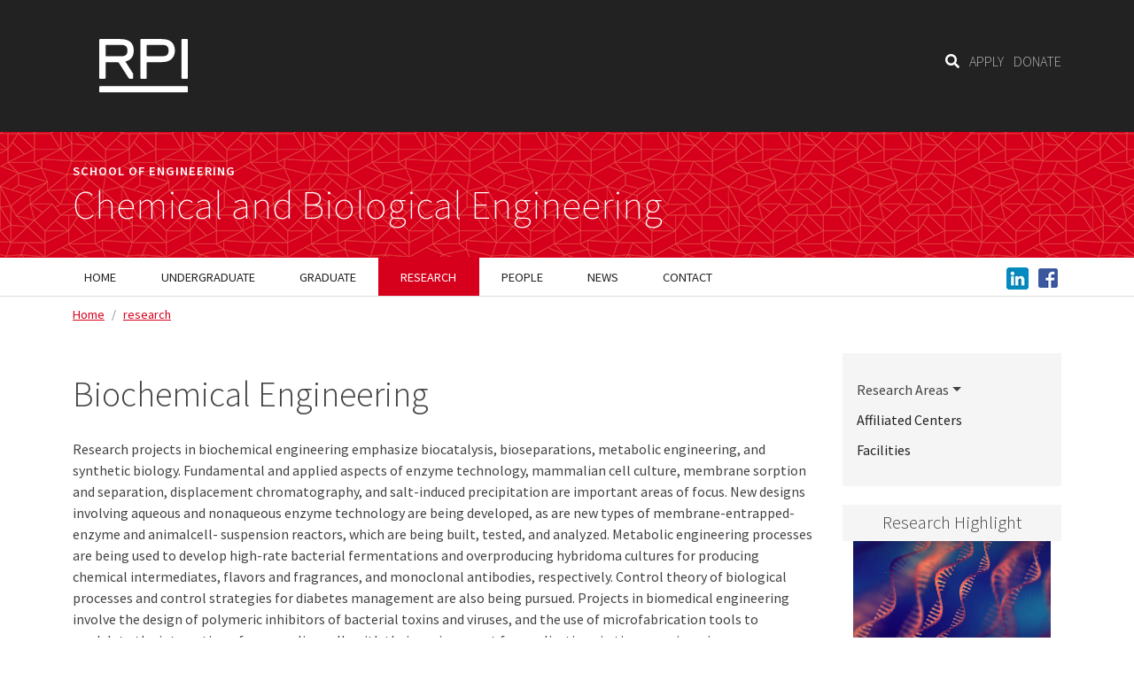

--- FILE ---
content_type: text/html; charset=UTF-8
request_url: https://cbe.rpi.edu/research/biochemical-engineering
body_size: 9167
content:
<!DOCTYPE html>
<html lang="en" dir="ltr">
  <head>
    <meta charset="utf-8" />
<meta name="Generator" content="Drupal 11 (https://www.drupal.org)" />
<meta name="MobileOptimized" content="width" />
<meta name="HandheldFriendly" content="true" />
<meta name="viewport" content="width=device-width, initial-scale=1, shrink-to-fit=no" />
<meta http-equiv="x-ua-compatible" content="ie=edge" />
<link rel="icon" href="/themes/custom/rpi2018/favicon.ico" type="image/vnd.microsoft.icon" />
<link rel="canonical" href="https://cbe.rpi.edu/research/biochemical-engineering" />
<link rel="shortlink" href="https://cbe.rpi.edu/node/1185" />

    <title>Biochemical Engineering | The Howard P. Isermann Department of Chemical and Biological Engineering</title>
    <link rel="stylesheet" media="all" href="/sites/default/files/css/css_Up-u38TE8mfo9gOAT_PBTSmn7s5u9qDQT8CF6GiPnXI.css?delta=0&amp;language=en&amp;theme=rpi2018&amp;include=[base64]" />
<link rel="stylesheet" media="all" href="/sites/default/files/css/css_gRPgNF9s4oJJgDxvc2bIbE5DZwXlqOCD87grtKG9vZE.css?delta=1&amp;language=en&amp;theme=rpi2018&amp;include=[base64]" />
<link rel="stylesheet" media="all" href="//cdnjs.cloudflare.com/ajax/libs/bootswatch/5.2.0/cosmo/bootstrap.min.css" />
<link rel="stylesheet" media="all" href="//use.fontawesome.com/releases/v5.13.0/css/all.css" />
<link rel="stylesheet" media="all" href="/sites/default/files/css/css_bQYiYgKPLD1cf6U0izjJKfYkmUUYv6W2S_JbWPoARp8.css?delta=4&amp;language=en&amp;theme=rpi2018&amp;include=[base64]" />
<link rel="stylesheet" media="print" href="/sites/default/files/css/css_NmR4cbI5R3p4JGczFxP9NO110LqDSp15EgcvTHJTFUQ.css?delta=5&amp;language=en&amp;theme=rpi2018&amp;include=[base64]" />
<link rel="stylesheet" media="all" href="/sites/default/files/css/css_UkFxL6yF0JuCbp3zPTZ3Dr1amGCiyDJqslNmq5naSL0.css?delta=6&amp;language=en&amp;theme=rpi2018&amp;include=[base64]" />

    
  </head>
  <body class="layout-one-sidebar layout-sidebar-second page-node-1185 node-1185 path-node node--type-research-area">
    <a href="#main-content" class="visually-hidden-focusable">
      Skip to main content
    </a>
    
      <div class="dialog-off-canvas-main-canvas" data-off-canvas-main-canvas>
    
      <div id="topbar-outer">
      <div id="topbar" class="container">
          <section class="region region-top-bar">
    <div id="block-searchandglobaltopbarlinks" class="block-content-basic block block-block-content block-block-contentabc0543c-9216-4e58-b201-08c14eb21924">
  
    
      <div class="content">
      
            <div class="clearfix text-formatted field field--name-body field--type-text-with-summary field--label-hidden field__item"><a href="/search" title="Search" aria-label="Search"><i class="fas fa-search"></i></a>
<a href="http://admissions.rpi.edu/">APPLY</a>   
<a href="http://giving.rpi.edu/">DONATE</a></div>
      
    </div>
  </div>
<div class="search-block-form block block-search block-search-form-block" data-drupal-selector="search-block-form" id="block-rpi2018-search" role="search">
  
      <h2>Search</h2>
    
    <div class="content container-inline">
        <div class="content container-inline">
      <form action="/search/node" method="get" id="search-block-form" accept-charset="UTF-8" class="search-form search-block-form form-row">
  




        
  <div class="js-form-item js-form-type-search form-type-search js-form-item-keys form-item-keys form-no-label mb-3">
          <label for="edit-keys" class="visually-hidden">Search</label>
                    <input title="Enter the terms you wish to search for." data-drupal-selector="edit-keys" type="search" id="edit-keys" name="keys" value="" size="15" maxlength="128" class="form-search form-control" />

                      </div>
<div data-drupal-selector="edit-actions" class="form-actions js-form-wrapper form-wrapper mb-3" id="edit-actions"><input data-drupal-selector="edit-submit" type="submit" id="edit-submit" value="Search" class="button js-form-submit form-submit btn btn-primary form-control" />
</div>

</form>

    </div>
  
  </div>
</div>
<div id="block-rensselaertopbarlogo" class="block-content-basic block block-block-content block-block-content7ed002ac-4a7f-4010-8eca-a4e9fcfda97c">
  
    
      <div class="content">
      
            <div class="clearfix text-formatted field field--name-body field--type-text-with-summary field--label-hidden field__item"><a href="http://www.rpi.edu" id="rpi-toplogo"><img src="/themes/custom/rpi2018/resources/RPI_Logo_White.svg" alt="Rensselaer Polytechnic Institute"></a></div>
      
    </div>
  </div>

  </section>

      </div>
    </div>
  
      <div id="header-outer">
      <header class="container" role="banner">
          <div id="block-bannertitletextonly" class="block-content-basic block block-block-content block-block-content64e49284-d88e-4089-9dd5-3738a8d40921">
  
    
      <div class="content">
      
            <div class="clearfix text-formatted field field--name-body field--type-text-with-summary field--label-hidden field__item"><div id="banner-text-only">
  <div id="banner-text-only-hierarchy">
    <a href="https://eng.rpi.edu">School of Engineering</a>
  </div>
  <div id="banner-text-only-title">
    <a href="/">Chemical and Biological Engineering</a>
  </div>
</div>  </div>
      
    </div>
  </div>


      </header>
    </div>
  
  <div id="navbar-outer">
                <header class="navbar navbar-expand-xl navbar-default container" id="navbar-main" id="navbar">
                <div class="navbar-header">
            <section class="region region-navigation">
    <div id="block-mainnavigation-4" class="block block-superfish block-superfishmain">
  
    
      <div class="content">
      
<ul id="superfish-main" class="menu sf-menu sf-main sf-horizontal sf-style-none" role="menu" aria-label="Menu">
  

            
  <li id="main-menu-link-content0988522c-323b-45b4-8671-43c489300a17" class="sf-depth-1 menuparent sf-first" role="none">
    
          <a href="/" class="sf-depth-1 menuparent" role="menuitem" aria-haspopup="true" aria-expanded="false">Home</a>
    
    
    
              <ul role="menu">
      
      

  
  <li id="main-menu-link-content3bfb9313-8dc9-44e7-bfd5-ed0959fbe3fb" class="sf-depth-2 sf-no-children sf-first" role="none">
    
          <a href="/about/welcome" class="sf-depth-2" role="menuitem">Welcome</a>
    
    
    
    
      </li>


  
  <li id="main-menu-link-content07978c5a-6753-461a-8df8-e318d2081bce" class="sf-depth-2 sf-no-children" role="none">
    
          <a href="/about/support-department" class="sf-depth-2" role="menuitem">Support the Department</a>
    
    
    
    
      </li>


  
  <li id="main-menu-link-content5fd9da21-5405-475f-96b5-f240517bed9e" class="sf-depth-2 sf-no-children sf-last" role="none">
    
          <a href="/about/jobs" class="sf-depth-2" role="menuitem">Jobs at CBE</a>
    
    
    
    
      </li>



              </ul>
      
    
    
      </li>


            
  <li id="main-menu-link-content180e723f-50cf-4a1a-b018-37e47cdc9a24" class="sf-depth-1 menuparent" role="none">
    
          <a href="/undergraduate" class="sf-depth-1 menuparent" role="menuitem" aria-haspopup="true" aria-expanded="false">Undergraduate</a>
    
    
    
              <ul role="menu">
      
      

  
  <li id="main-menu-link-content17985ae9-a7a0-4111-a479-cf62d248d91d" class="sf-depth-2 sf-no-children sf-first" role="none">
    
          <a href="/undergraduate" class="sf-depth-2" role="menuitem">Undergraduate Program</a>
    
    
    
    
      </li>


  
  <li id="main-menu-link-content2728630b-23bd-43ff-b6a8-ce121d5bfed9" class="sf-depth-2 sf-no-children" role="none">
    
          <a href="/undergraduate/undergraduate-research" class="sf-depth-2" role="menuitem">Undergraduate Research</a>
    
    
    
    
      </li>


  
  <li id="main-menu-link-contentfe540736-e9f2-42c4-8248-103d6a4d9335" class="sf-depth-2 sf-no-children" role="none">
    
          <a href="/undergraduate/curriculum" class="sf-depth-2" role="menuitem">Undergraduate Curriculum</a>
    
    
    
    
      </li>


  
  <li id="main-menu-link-content39ceb76a-b7f9-4f48-8030-383fd559ff12" class="sf-depth-2 sf-no-children" role="none">
    
          <a href="/undergraduate/undergraduate-resources" class="sf-depth-2" role="menuitem">Undergraduate Resources</a>
    
    
    
    
      </li>


  
  <li id="main-menu-link-contentf17841de-c24b-4f97-9423-c312fd8094ae" class="sf-depth-2 sf-no-children" role="none">
    
          <a href="/undergraduate/student-groups" class="sf-depth-2" role="menuitem">Student Groups</a>
    
    
    
    
      </li>


  
  <li id="main-menu-link-content30d6440f-8ac2-45b4-b692-7e915dd4421b" class="sf-depth-2 sf-no-children sf-last" role="none">
    
          <a href="/undergraduate/educational-objectives-and-student-outcomes" class="sf-depth-2" role="menuitem">Educational Objectives and Student Outcomes</a>
    
    
    
    
      </li>



              </ul>
      
    
    
      </li>


            
  <li id="main-menu-link-content72ff383d-56a2-46bc-8aa2-9e5abaacb492" class="sf-depth-1 menuparent" role="none">
    
          <a href="/graduate" class="sf-depth-1 menuparent" role="menuitem" aria-haspopup="true" aria-expanded="false">Graduate</a>
    
    
    
              <ul role="menu">
      
      

  
  <li id="main-menu-link-content74df1cf8-07d1-4d61-b80a-6ff84b445d0b" class="sf-depth-2 sf-no-children sf-first" role="none">
    
          <a href="/graduate/doctoral-program" class="sf-depth-2" role="menuitem">Doctoral Program</a>
    
    
    
    
      </li>


  
  <li id="main-menu-link-content21703216-3ada-4f94-94be-d56c144663d6" class="sf-depth-2 sf-no-children" role="none">
    
          <a href="/graduate/masters-programs" class="sf-depth-2" role="menuitem">Masters Programs</a>
    
    
    
    
      </li>


  
  <li id="main-menu-link-contentfbed8e65-f098-4aeb-8c00-6ad970774ee3" class="sf-depth-2 sf-no-children" role="none">
    
          <a href="/graduate/graduate-resources" class="sf-depth-2" role="menuitem">Graduate Resources</a>
    
    
    
    
      </li>


  
  <li id="main-menu-link-content7c3a18a3-ac36-4538-a0f0-eac94e77280a" class="sf-depth-2 sf-no-children sf-last" role="none">
    
          <a href="/graduate/student-groups" class="sf-depth-2" role="menuitem">Student Groups</a>
    
    
    
    
      </li>



              </ul>
      
    
    
      </li>


            
  <li id="main-menu-link-content44b767f9-f3f6-4c09-85f8-02c20180bcd8" class="active-trail sf-depth-1 menuparent" role="none">
    
          <a href="/research" class="sf-depth-1 menuparent" role="menuitem" aria-haspopup="true" aria-expanded="false">Research</a>
    
    
    
              <ul role="menu">
      
      

            
  <li id="main-menu-link-content1178f04d-caf7-491d-b921-26d3e3a1a001" class="active-trail sf-depth-2 menuparent sf-first" role="none">
    
          <a href="/research" class="sf-depth-2 menuparent" role="menuitem" aria-haspopup="true" aria-expanded="false">Research Areas</a>
    
    
    
              <ul role="menu">
      
      

  
  <li id="main-menu-link-contentee5d620c-c309-4ff9-80e7-5e60a892039b" class="active-trail sf-depth-3 sf-no-children sf-first" role="none">
    
          <a href="/research/biochemical-engineering" class="is-active sf-depth-3" role="menuitem">Biochemical Engineering</a>
    
    
    
    
      </li>


  
  <li id="main-menu-link-contentbc5fecd1-2b06-4e50-ab37-3de369839180" class="sf-depth-3 sf-no-children" role="none">
    
          <a href="/research/interfacial-phenomena" class="sf-depth-3" role="menuitem">Interfacial Phenomena</a>
    
    
    
    
      </li>


  
  <li id="main-menu-link-contentad3cd8c6-0b33-4b56-8b0b-d237aac4d06c" class="sf-depth-3 sf-no-children" role="none">
    
          <a href="/research/macroscale-and-nanoscale-materials" class="sf-depth-3" role="menuitem">Macroscale and Nanoscale Materials</a>
    
    
    
    
      </li>


  
  <li id="main-menu-link-contenta83c2d8e-5348-4a85-9ce5-84ef0d075b8e" class="sf-depth-3 sf-no-children" role="none">
    
          <a href="/research/molecular-thermodynamics-and-simulations" class="sf-depth-3" role="menuitem">Molecular Thermodynamics and Simulations</a>
    
    
    
    
      </li>


  
  <li id="main-menu-link-content8cc65d3e-b247-44a3-af7e-e6ab331e5868" class="sf-depth-3 sf-no-children" role="none">
    
          <a href="/research/polymers" class="sf-depth-3" role="menuitem">Polymers</a>
    
    
    
    
      </li>


  
  <li id="main-menu-link-contentefe1c198-1061-4700-ad4a-eeaec3929151" class="sf-depth-3 sf-no-children" role="none">
    
          <a href="/research/process-systems-and-control" class="sf-depth-3" role="menuitem">Process Control and Design</a>
    
    
    
    
      </li>


  
  <li id="main-menu-link-contentf27f0b94-8372-4c9d-83a6-7f3178d0aa29" class="sf-depth-3 sf-no-children" role="none">
    
          <a href="/research/interdepartmental-research" class="sf-depth-3" role="menuitem">Interdepartmental Research</a>
    
    
    
    
      </li>


  
  <li id="main-menu-link-content7a707f5c-21f4-4f91-9b2d-b4f4f6ef8ca9" class="sf-depth-3 sf-no-children sf-last" role="none">
    
          <a href="/research/advanced-nanoporous-materials-and-separation-membranes" class="sf-depth-3" role="menuitem">Advanced Nanoporous Materials and Separation Membranes</a>
    
    
    
    
      </li>



              </ul>
      
    
    
      </li>


  
  <li id="main-menu-link-contentb5f3c13b-0cf0-493f-bd42-431e0f17220b" class="sf-depth-2 sf-no-children" role="none">
    
          <a href="/research/centers" class="sf-depth-2" role="menuitem">Affiliated Centers</a>
    
    
    
    
      </li>


  
  <li id="main-menu-link-content1c6f1a21-929f-4510-b93c-e20b558a531d" class="sf-depth-2 sf-no-children sf-last" role="none">
    
          <a href="/research/facilities" class="sf-depth-2" role="menuitem">Facilities</a>
    
    
    
    
      </li>



              </ul>
      
    
    
      </li>


            
  <li id="main-menu-link-content97b7f47a-2b21-4c2b-8fdf-1f6590104923" class="sf-depth-1 menuparent" role="none">
    
          <a href="/people" class="sf-depth-1 menuparent" role="menuitem" aria-haspopup="true" aria-expanded="false">People</a>
    
    
    
              <ul role="menu">
      
      

  
  <li id="main-menu-link-content7129681b-7c8b-4eb6-b85a-75844bc0d28c" class="sf-depth-2 sf-no-children sf-first" role="none">
    
          <a href="/people" class="sf-depth-2" role="menuitem">CBE Faculty</a>
    
    
    
    
      </li>


  
  <li id="main-menu-link-content16e89743-391e-4cfb-b589-cda0df3b2aa0" class="sf-depth-2 sf-no-children" role="none">
    
          <a href="/people/affiliated-faculty" class="sf-depth-2" role="menuitem">Affiliated Faculty</a>
    
    
    
    
      </li>


  
  <li id="main-menu-link-content874f55bf-1e9f-46c4-b161-3927a46ffa79" class="sf-depth-2 sf-no-children" role="none">
    
          <a href="/people/staff" class="sf-depth-2" role="menuitem">Staff</a>
    
    
    
    
      </li>


  
  <li id="main-menu-link-contentea643682-bfa1-4ea8-aee3-5bac86c35eb6" class="sf-depth-2 sf-no-children sf-last" role="none">
    
          <a href="/people/emeriti" class="sf-depth-2" role="menuitem">Emeriti</a>
    
    
    
    
      </li>



              </ul>
      
    
    
      </li>


            
  <li id="main-menu-link-content0ed21ad9-b0ca-4dde-90ed-3b51bb9a6c21" class="sf-depth-1 menuparent" role="none">
    
          <a href="/news" class="sf-depth-1 menuparent" role="menuitem" aria-haspopup="true" aria-expanded="false">News</a>
    
    
    
              <ul role="menu">
      
      

  
  <li id="main-menu-link-contentd744a123-3d46-476a-a1cb-0d4f26e4e6c7" class="sf-depth-2 sf-no-children sf-first" role="none">
    
          <a href="/news" class="sf-depth-2" role="menuitem">News</a>
    
    
    
    
      </li>


            
  <li id="main-menu-link-content7877f75e-2676-4746-b842-335dace640d6" class="sf-depth-2 menuparent" role="none">
    
          <a href="/seminars" class="sf-depth-2 menuparent" role="menuitem" aria-haspopup="true" aria-expanded="false">Seminar Series</a>
    
    
    
              <ul role="menu">
      
      

  
  <li id="main-menu-link-content50ae7df1-9008-405e-bf68-cab7873db3cd" class="sf-depth-3 sf-no-children sf-first" role="none">
    
          <a href="/seminars/van-ness-award-lectures" class="sf-depth-3" role="menuitem">Van Ness Award Lectures</a>
    
    
    
    
      </li>


  
  <li id="main-menu-link-contenta273e527-ed4a-4c5a-af07-0addd2105ded" class="sf-depth-3 sf-no-children" role="none">
    
          <a href="/seminars/michael-m-abbot-award-lectures" class="sf-depth-3" role="menuitem">Michael M. Abbott Award Lectures</a>
    
    
    
    
      </li>


  
  <li id="main-menu-link-content407e8ea2-d335-4ce9-839d-23a3d326c6a9" class="sf-depth-3 sf-no-children" role="none">
    
          <a href="/seminars/design-day" class="sf-depth-3" role="menuitem">Design Day</a>
    
    
    
    
      </li>


  
  <li id="main-menu-link-content4d033081-1bc1-45a9-9c50-df0294861bba" class="sf-depth-3 sf-no-children" role="none">
    
          <a href="/seminars/life-interface-science-and-engineering" class="sf-depth-3" role="menuitem">Life at the Interface of Science and Engineering</a>
    
    
    
    
      </li>


  
  <li id="main-menu-link-content2aade6a9-a93c-4bb0-80da-007bde0ea8d4" class="sf-depth-3 sf-no-children" role="none">
    
          <a href="/news/seminar-series/archives" class="sf-depth-3" role="menuitem">Archives</a>
    
    
    
    
      </li>


  
  <li id="main-menu-link-contentd072a294-74a3-4efa-bbbc-33abc7f98722" class="sf-depth-3 sf-no-children sf-last" role="none">
    
          <a href="/seminars/professor-meyer-h-birnboim-endowed-lecture-series" class="sf-depth-3" role="menuitem">The Professor Meyer H. Birnboim Endowed Lecture Series</a>
    
    
    
    
      </li>



              </ul>
      
    
    
      </li>


  
  <li id="main-menu-link-content487639e1-2a3f-4baa-8aa7-94fa7869df06" class="sf-depth-2 sf-no-children sf-last" role="none">
    
          <a href="/news/newsletters" class="sf-depth-2" role="menuitem">Newsletters</a>
    
    
    
    
      </li>



              </ul>
      
    
    
      </li>


  
  <li id="main-menu-link-content0fabd5f1-e522-4ae8-8d76-c90153b80815" class="sf-depth-1 sf-no-children" role="none">
    
          <a href="/contact" class="sf-depth-1" role="menuitem">Contact</a>
    
    
    
    
      </li>


</ul>

    </div>
  </div>
<div id="block-socialmediamenubarlinks" class="block-content-basic block block-block-content block-block-contentb9c722b6-7967-4229-b471-15bce2c8f7c7">
  
    
      <div class="content">
      
            <div class="clearfix text-formatted field field--name-body field--type-text-with-summary field--label-hidden field__item"><a href="/cas?returnto=https://cbe.rpi.edu/intranet" title="CBE Intranet" aria-label="CBE Intranet"><span class="glyphicon glyphicon-lock"></span></a>
<a href="https://www.linkedin.com/company/rpi-cbe/" title="@RPI_CBE" target="cbe-social"><img src="/sites/default/files/2025-03/linkedin.jpg" alt="@RPI_CBE Twitter"></a>
<a href="https://www.facebook.com/RPI.CBE" title="RPI CBE Facebook" target="cbe-social"><img src="/themes/custom/rpi2018/resources/facebook-blue.png" alt="RPI CBE on Facebook"></a></div>
      
    </div>
  </div>

  </section>

                            </div>
  
                              </header>
      </div>  

  <main class="main-container container js-quickedit-main-content">
    <div class="row">

            
                  <section class="main-content col order-first col-sm-9" id="content" role="main">

                                      <div class="highlighted">  <div data-drupal-messages-fallback class="hidden"></div>

</div>
                  
                
                          <a id="main-content"></a>
            <div id="block-rpi2018-breadcrumbs" class="block block-system block-system-breadcrumb-block">
  
    
      <div class="content">
      
  <nav role="navigation" aria-label="breadcrumb" style="">
  <ol class="breadcrumb">
            <li class="breadcrumb-item">
        <a href="/">Home</a>
      </li>
                <li class="breadcrumb-item">
        <a href="/research">research</a>
      </li>
        </ol>
</nav>


    </div>
  </div>
<div id="block-rpi2018-page-title" class="block block-core block-page-title-block">
  
    
      <div class="content">
      
  <h1 class="title"><span class="field field--name-title field--type-string field--label-hidden">Biochemical Engineering</span>
</h1>


    </div>
  </div>
<div id="block-rpi2018-content" class="block block-system block-system-main-block">
  
    
      <div class="content">
      <article data-history-node-id="1185" class="research-area full clearfix">

  
    

  
  <div class="content">
    


            <div class="clearfix text-formatted field field--name-body field--type-text-with-summary field--label-hidden field__item"><p>Research projects in biochemical engineering emphasize biocatalysis, bioseparations, metabolic engineering, and synthetic biology. Fundamental and applied aspects of enzyme technology, mammalian cell culture, membrane sorption and separation, displacement chromatography, and salt-induced precipitation are important areas of focus. New designs involving aqueous and nonaqueous enzyme technology are being developed, as are new types of membrane-entrapped-enzyme and animalcell- suspension reactors, which are being built, tested, and analyzed. Metabolic engineering processes are being used to develop high-rate bacterial fermentations and overproducing hybridoma cultures for producing chemical intermediates, flavors and fragrances, and monoclonal antibodies, respectively. Control theory of biological processes and control strategies for diabetes management are also being pursued. Projects in biomedical engineering involve the design of polymeric inhibitors of bacterial toxins and viruses, and the use of microfabrication tools to modulate the interaction of mammalian cells with their environment for applications in tissue engineering.</p>

<p>A major research focus of the department is in the area of separations – bioseparations in particular. Research projects in these areas employ fundamental concepts for solving applied problems in the biological and environmental fields. Current projects emphasize interactions of proteins with synthetic membranes and chromatographic media, high throughput screening, combinatorial and computational chemistry, gas separations, modification of polymeric surfaces for bioseparations and environmental applications, and the recovery of proteins from complex biological solutions using fusion affinity adsorption, pressure-driven membrane processes, displacement chromatography, and precipitations processes. Other projects focus on the design and synthesis of high-performance artificial membranes inspired by biological membranes, for environmental processes and chemical production.</p>
</div>
      
  </div>

</article>

    </div>
  </div>


              </section>

                              <aside class="col-sm-3" role="complementary">
              <nav role="navigation" aria-labelledby="block-mainnavigation-menu" id="block-mainnavigation" class="block block-menu navigation menu--main">
            
  <h2 class="visually-hidden" id="block-mainnavigation-menu">Subnavigation for normal pages (in the menu)</h2>
  

        
              <ul class="clearfix nav navbar-nav" data-component-id="bootstrap:menu_main">
                    <li class="nav-item menu-item--expanded active dropdown">
                          <a href="/research" class="nav-link active dropdown-toggle nav-link--research" data-bs-toggle="dropdown" aria-expanded="false" aria-haspopup="true" data-drupal-link-system-path="node/6">Research Areas</a>
                        <ul class="dropdown-menu">
                    <li class="dropdown-item active">
                          <a href="/research/biochemical-engineering" class="active nav-link--research-biochemical-engineering is-active" data-drupal-link-system-path="node/1185" aria-current="page">Biochemical Engineering</a>
              </li>
                <li class="dropdown-item">
                          <a href="/research/interfacial-phenomena" class="nav-link--research-interfacial-phenomena" data-drupal-link-system-path="node/1188">Interfacial Phenomena</a>
              </li>
                <li class="dropdown-item">
                          <a href="/research/macroscale-and-nanoscale-materials" class="nav-link--research-macroscale-and-nanoscale-materials" data-drupal-link-system-path="node/1187">Macroscale and Nanoscale Materials</a>
              </li>
                <li class="dropdown-item">
                          <a href="/research/molecular-thermodynamics-and-simulations" class="nav-link--research-molecular-thermodynamics-and-simulations" data-drupal-link-system-path="node/1186">Molecular Thermodynamics and Simulations</a>
              </li>
                <li class="dropdown-item">
                          <a href="/research/polymers" class="nav-link--research-polymers" data-drupal-link-system-path="node/1189">Polymers</a>
              </li>
                <li class="dropdown-item">
                          <a href="/research/process-systems-and-control" class="nav-link--research-process-systems-and-control" data-drupal-link-system-path="node/1190">Process Control and Design</a>
              </li>
                <li class="dropdown-item">
                          <a href="/research/interdepartmental-research" class="nav-link--research-interdepartmental-research" data-drupal-link-system-path="node/1193">Interdepartmental Research</a>
              </li>
                <li class="dropdown-item">
                          <a href="/research/advanced-nanoporous-materials-and-separation-membranes" class="nav-link--research-advanced-nanoporous-materials-and-separation-membranes" data-drupal-link-system-path="node/1263">Advanced Nanoporous Materials and Separation Membranes</a>
              </li>
        </ul>
  
              </li>
                <li class="nav-item">
                          <a href="/research/centers" class="nav-link nav-link--research-centers" data-drupal-link-system-path="node/27">Affiliated Centers</a>
              </li>
                <li class="nav-item">
                          <a href="/research/facilities" class="nav-link nav-link--research-facilities" data-drupal-link-system-path="node/1192">Facilities</a>
              </li>
        </ul>
  



  </nav>
<div class="views-element-container highlight-box-container block block-views block-views-blocknews-block-5" id="block-views-block-news-block-5">
  
      <h2 class="block-title">Research Highlight</h2>
    
      <div class="content">
      <div><div class="highlight-box view view-news view-id-news view-display-id-block_5 js-view-dom-id-0e9a04efeeed641b09dca39b5a49c9fdc681b0847b8081d1dbcff893097ce7d4">
  
    
      
      <div class="view-content row">
          <div class="views-row">
    <div class="views-field views-field-nothing"><span class="field-content"><a href="/news/rensselaer-polytechnic-institute-awarded-33-million-grant-improve-mrna-purification-0">

  <div class="paragraph paragraph--type--image-and-caption paragraph--view-mode--default">
          
      <div class="field field--name-field-image field--type-image field--label-hidden field__items">
              <div class="field__item">  <img loading="lazy" src="/sites/default/files/images-general/gandpk.jpg" width="800" height="450" alt="Photo for g and pk" />

</div>
          </div>
  
      </div>

Rensselaer Polytechnic Institute Awarded $3.3 Million Grant to Improve mRNA Purification Technology
</a>
</span></div>
  </div>

    </div>
  
          </div>
</div>

    </div>
  </div>


          </aside>
                  </div>
  </main>

      <div id="footer-outer">
      <footer class="footer container">
          <section class="row region region-footer">
    <div id="block-contactinformation" class="block-content-basic block block-block-content block-block-contentd98560e9-9695-4abd-a9d2-c98f74e87805">
  
      <h2 class="block-title">Contact Information</h2>
    
      <div class="content">
      
            <div class="clearfix text-formatted field field--name-body field--type-text-with-summary field--label-hidden field__item"><p><a href="/">Chemical and Biological Engineering&nbsp;Department</a><br>
<a href="http://www.rpi.edu">Rensselaer Polytechnic Institute</a>, Troy, New York 12180-3590<br>
<a href="tel:518-276-6378">518-276-6378</a>&nbsp;| <a href="/contact">Contact</a></p>
</div>
      
    </div>
  </div>

  </section>

      </footer>
    </div>
  

      <div id="subfooter-outer">
      <footer id="subfooter" class="container" role="contentinfo">
          <section class="row region region-subfooter">
    <ul id="rpi-footer-links">
  <li><a href="https://policy.rpi.edu/policy/web-privacy-policy">Web Privacy Policy</a></li>
  <li><a href="https://provost.rpi.edu/institutional-research-and-assessment/student-consumer-information">Student Consumer Information</a></li>
  <li><a href="https://sexualviolence.rpi.edu/">Title IX Policy</a></li>
  <li><a href="https://policy.rpi.edu/policy/web-accessibility-standards">Accessibility</a></li>
</ul>
    
<div id="rpi-footer-copyright">
  Copyright © 2026 Rensselaer Polytechnic Institute
</div>

  </section>

      </footer>
    </div>
  
  </div>

    
    <script type="application/json" data-drupal-selector="drupal-settings-json">{"path":{"baseUrl":"\/","pathPrefix":"","currentPath":"node\/1185","currentPathIsAdmin":false,"isFront":false,"currentLanguage":"en"},"pluralDelimiter":"\u0003","suppressDeprecationErrors":true,"ajaxTrustedUrl":{"\/search\/node":true},"superfish":{"superfish-main":{"id":"superfish-main","sf":{"animation":{"opacity":"show","height":"show"},"speed":"fast","autoArrows":true,"dropShadows":true},"plugins":{"smallscreen":{"cloneParent":0,"mode":"window_width","accordionButton":0,"title":"Menu"},"supposition":true,"supersubs":true}}},"user":{"uid":0,"permissionsHash":"c9cf534d6c89abef0b51befc019e51b988f899f098548832f67d65644984f820"}}</script>
<script src="/core/assets/vendor/jquery/jquery.min.js?v=4.0.0-rc.1"></script>
<script src="/sites/default/files/js/js_pVbVZ-KDiJqfgprZ8LcWF_DxYf5_1ywX8-Q6xj0bLq4.js?scope=footer&amp;delta=1&amp;language=en&amp;theme=rpi2018&amp;include=eJx1yUEKwkAMRuELVaquvE2ZDLETSJMhf6p4e-mmCxl3j_eReyKj9JmOepesbamOzSc6aVWnohfkR8XWKbrcr7fH78beOZ6CNp81ekvzF4dYsuXQsRVV1GC2sR-FnfBPu0NS3L7C6ViL"></script>
<script src="//cdn.jsdelivr.net/npm/bootstrap@5.2.0/dist/js/bootstrap.bundle.min.js"></script>
<script src="/sites/default/files/js/js_rEd1W0EkB3IAoz9RVIZ6I9GU-xW-khblF7o8bDsZVOQ.js?scope=footer&amp;delta=3&amp;language=en&amp;theme=rpi2018&amp;include=eJx1yUEKwkAMRuELVaquvE2ZDLETSJMhf6p4e-mmCxl3j_eReyKj9JmOepesbamOzSc6aVWnohfkR8XWKbrcr7fH78beOZ6CNp81ekvzF4dYsuXQsRVV1GC2sR-FnfBPu0NS3L7C6ViL"></script>

  </body>
</html>


--- FILE ---
content_type: text/css
request_url: https://cbe.rpi.edu/sites/default/files/css/css_UkFxL6yF0JuCbp3zPTZ3Dr1amGCiyDJqslNmq5naSL0.css?delta=6&language=en&theme=rpi2018&include=eJx9jkEOwjAMBD-UNsCJ31R24raRYjuKE6r-nsKhIA5cVqvZOSyqNmsVisdX26CFdQpqrA7PaVZpsJEp0xddsiLkwdqekywuaCUflIsKSbPxFIcBK0EMtTP-s5ikTwxJXIEKy8FW87H2Ann8kLFL6ZiTrRRdLel2ud5_r1gvVOdD8UlSc7ZbI_YIRu6RaDP_zpE19kxPob1k-Q
body_size: 7640
content:
@import url('https://fonts.googleapis.com/css?family=Source+Sans+Pro:200,200i,300,300i,400,400i,600,600i,700,700i,900,900i');
/* @license GPL-2.0-or-later https://www.drupal.org/licensing/faq */
body{font-family:'Source Sans Pro',Arial,Helvetica Neue,Helvetica,sans-serif;font-size:16px;color:#424242;margin-top:0;line-height:1.5em;}h1,h2,h3,h4,h5,h6{font-weight:300;line-height:1.1em;margin:1em 0 0.5em 0;}h1.page-header{font-size:3em;border-bottom:none;line-height:1.3em;margin:0.5em 0 0.25em;}h2,h2.block-title{font-size:2.5em;}h3{font-size:2em;}h4{font-size:1.5em;}#topbar-outer{background-color:#222;color:white;padding:8px 0;font-weight:600;}#topbar{position:relative;}#topbar a{color:white;}#rpi-toplogo{display:block;width:160px;}#rpi-toplogo img{width:100px;margin:30px;}#block-searchandglobaltopbarlinks{display:none;}#block-rpi2018-search{display:none;}.skip-link{display:block;background-color:#222;color:white !important;text-align:center;font-weight:bold;}#header-outer{background:#d6001c url(/themes/custom/rpi2018/resources/rpi-pattern-01-small-trans.png) repeat top left;}#banner-text-only{margin:0;padding:1.5em 0;color:white;background-color:transparent;}#banner-text-only a{color:white;text-decoration:none;}#banner-text-only-hierarchy{font-size:0.9em;font-weight:600;text-transform:uppercase;letter-spacing:1px;}#banner-text-only .sep{margin:0 0.5em;}#banner-text-only-title a{display:block;color:white;font-size:2.8em;font-weight:200;padding:0;line-height:1.2em;}#navbar-main{min-height:0;margin-bottom:0;}#navbar-main button.navbar-toggler{position:relative;top:-4em;left:80vw;background-color:#eee;}#superfish-main-accordion{border-top:1px solid #ddd;}#superfish-main-accordion ul{padding-left:1.5em;}#superfish-main-toggle{padding:0.5em 1em;color:#222;text-transform:uppercase;display:block;}#superfish-main-toggle span::before{content:"☰ ";}#superfish-main-accordion .sf-sub-indicator{font-size:10px;margin-top:1px;}#block-socialmediamenubarlinks{margin:0;position:absolute;right:1em;top:6px;}#block-socialmediamenubarlinks a{margin-left:0.5em;}#block-socialmediamenubarlinks .glyphicon{font-size:23px;vertical-align:middle;color:#667ba2;top:0;}aside ul.navbar-nav{background-color:#f5f5f5;width:100%;margin:unset;padding:1em;}aside ul.navbar-nav li{float:none;}aside ul.navbar-nav li a{color:#222;padding-top:5px;padding-bottom:5px;}aside ul.navbar-nav li ul{list-style:none;margin:0 0 0 1.5em;padding:0;}aside ul.navbar-nav li ul a{padding:5px 15px;display:block;}aside ul.navbar-nav li.active a.is-active,aside ul.navbar-nav li ul a:hover{text-decoration:none;background-color:#eee;}aside ul.navbar-nav li.active a.is-active{font-weight:600;}#block-graduatehandbook,#block-advisingbook,.sidebar-document{text-align:center;margin:2em 0;}#block-graduatehandbook img,#block-advisingbook img,.sidebar-document img{border:1px solid #ddd;border-radius:6px;}#block-quickfacts img{border:none;max-width:80%;}.special-links li{list-style:none;font-size:0.9em;margin:1em auto;line-height:1.5em;}body.path-frontpage .breadcrumb{display:none;}#front-page-boxes{margin:30px 0 0 0;}#front-page-boxes .link-title{font-weight:500;font-size:1.2em;margin:0.25em 0 1em;text-align:center;}#front-page-boxes a{display:block;clear:both;color:#666;}#block-frontpagerightcolumn{margin-top:2.5em;float:right;}#block-views-block-lectures-block-2{border:1px solid #ddd;padding:1em;margin-top:30px;text-align:center;font-size:0.9em;}#block-views-block-lectures-block-2 .block-title{margin:-0.5em -0.5em 0.5em -0.5em;padding:0.25em;background-color:#f8f8f8;border:2px solid #ddd;}#block-views-block-lectures-block-2 .views-field-field-lecture-type{font-style:italic;font-size:0.9em;margin:1em 0;}#block-views-block-lectures-block-2 .view-footer{margin:1em -1em -1em -1em;padding:0.5em;background-color:#f8f8f8;border-top:1px solid #ddd;}#block-views-block-lectures-block-2 .view-footer a{color:black;}#block-views-block-lectures-block-2 .views-field-title a{font-size:1.4em;text-decoration:underline;}#block-views-block-lectures-block-2 .views-field-title a:hover{text-decoration:none;}#block-views-block-lectures-block-2 .views-field-field-lecture-date,#block-views-block-lectures-block-2 .views-field-field-lecture-location,#block-views-block-lectures-block-2 .views-field-field-lecture-date .field-content,#block-views-block-lectures-block-2 .views-field-field-lecture-location .field-content{display:inline;}#block-views-block-job-openings-block-2{margin:0 0 -1em 1em;}#block-views-block-job-openings-block-2 h2.block-title{font-size:1.6em;}#block-ecsequickfacts{text-align:center;padding:1em;}#block-summerarchforfrontpage{margin:2em auto 0 auto;width:80%;}#fp-lecture-series-box{width:250px;padding:20px 22px;display:block;background:#94c0c6 url('/themes/custom/rpi2018/resources/lecture-seal-bg.png') no-repeat top right;height:107px;font-size:2em;color:black;line-height:1em;font-weight:300;margin-bottom:1em;}#block-frontpagefortune500callout{font-size:1.4em;font-weight:300;font-style:italic;margin:1.5em 0 1em 1em;line-height:1.5em;}#block-frontpagefortune500callout .icon.rpi-icon-cupploa{font-size:8em;position:absolute;left:-30px;color:#667ba2;}#block-frontpagefortune500callout .icon-spacer{float:left;width:3.5em;height:6em;}#block-frontpagefortune500callout .callout-text{padding-top:2em;}#block-views-block-news-block-fp h2{margin-top:0.5em;}#block-views-block-news-block-fp .views-row{width:100%;padding:0 1em 1em 0;font-weight:200;}#block-views-block-news-block-fp img{min-width:100%;height:auto;margin:0.5em;}#block-views-block-news-block-fp .news-listing .news-title{font-size:1em;}#block-views-block-news-block-fp blockquote.image-field-caption{display:none;}#block-views-block-news-block-fp .view-footer{clear:left;}.highlighted .notice{color:black;padding:0.8em;display:block;border-top:1px solid red;border-bottom:1px solid red;margin:32px 0 0 0;font-size:18px;letter-spacing:2px;text-align:center;font-weight:normal;}.highlighted .notice a{color:black;}#block-degreeprogrampagetoplinksandjavascripthelp{margin:1em 0 1.5em 0;}body.node--type-degree-program .field--name-field-curriculum-url,body.node--type-degree-program .field--name-field-catalog-url,body.node--type-degree-program .field--name-field-request-info-url,body.node--type-degree-program .field--name-field-apply-url{display:none;}#nav-ecse-concentration-diagram{border:1px solid black;display:none;}#nav-ecse-concentration-diagram th{text-align:center;font-weight:bold;padding:1em;}#nav-ecse-concentration-diagram td{position:relative;vertical-align:top;}#nav-ecse-concentration-diagram #col-1{text-align:right;padding:0 0 1em 1em;vertical-align:middle;}#nav-ecse-concentration-diagram #col-2{text-align:center;padding:0 0 3em 0;}#nav-ecse-concentration-diagram #col-3{padding:0 1em 1em 0;vertical-align:middle;}#nav-ecse-concentration-diagram img{height:400px;}#nav-ecse-concentration-diagram li{list-style:none;font-size:0.9em;}#nav-ecse-concentration-diagram ul{margin:0;padding:0;}#nav-ecse-concentration-diagram #col-2 ul{position:absolute;top:0;left:12px;margin:140px 0 0 0;padding:0;}#nav-ecse-concentration-diagram caption{font-size:2em;margin-bottom:0.25em;}#nav-ecse-concentration-diagram #col-1 li{margin:0 0 1.8em 0;padding:0 0.5em;}#nav-ecse-concentration-diagram #col-2 li{text-align:center;width:50px;background-color:#00205b;color:white;margin:0 0 65px 7px;}#nav-ecse-concentration-diagram #col-2 li#ecse-arrow-micro{margin-bottom:43px;}#nav-ecse-concentration-diagram #col-3 li{padding:0 0.5em;}#nav-ecse-concentration-diagram .selected{background-color:#eee;}.assessment-table{border:none;}.assessment-table td,.assessment-table th{border:1px solid black;}.assessment-table td.empty{border:none;}.assessment-table tr.shade td,.assessment-table td.shade{background-color:#f6f6f6;}.field--name-field-image img{min-width:100%;margin-bottom:1em;}.region-content article,.region-content section{font-size:1.1em;font-weight:300;line-height:1.6em;}body.node--type-research-area .field--name-field-associated-faculty .field--label{font-weight:300;font-size:2em;margin:1em 0;}body.node--type-research-area .field--name-field-associated-faculty{clear:both;margin-bottom:2em;}.view-centers-and-labs .lab-center-logo img{float:right;margin:0.5em 0 0.5em 0.5em;}.gradient-box{margin-bottom:2em;padding:1.5em 2em 2em;background:-webkit-gradient(linear,0% 0%,0% 100%,from(rgb(255,255,255)),to(rgb(244,244,244)));-webkit-box-shadow:rgba(0,0,0,0.14902) 0px 2px 5px;box-shadow:rgba(0,0,0,0.14902) 0px 2px 5px;}.gradient-box h2{margin:0 0 0.25em;font-size:1.6em;}.gradient-box img{float:left;clear:left;width:220px;height:auto;margin:0.75em 1em 1em 0;}body.node-18 .gradient-box img{width:110px;}body.node--type-facility main .field--label,body.node--type-facility main h2{font-size:2em;font-weight:300;margin:0 0 0.5em;}body.node--type-facility .field--name-field-associated-center{margin-top:-1em;}body.node--type-facility main .field--item{margin-bottom:2em;}body.node--type-facility .field--name-field-lab-manager h2{font-size:1.2em;font-weight:500;}body.node--type-facility .field--name-field-lab-manager .content{font-size:0.9em;}body.node--type-facility .field--name-field-lab-manager .field--name-field-photo img{min-width:100%;}body.node--type-facility .field--name-field-lab-manager .field--item.field--name-field-photo{margin-bottom:0;}body.node--type-facility .field--name-field-lab-manager .field--item.field--name-field-title-position{font-style:italic;margin-bottom:0;}body.node--type-facility .field--name-field-hours-of-operation{clear:both;}body.node--type-facility .field--name-field-equipment-title{font-size:1.2em;font-weight:500;}body.node--type-facility .field--name-field-equipment .field--item .field--item{margin-bottom:0.5em;}body.node--type-facility figcaption{text-align:center;}.field--name-field-equipment-columns{display:none;}.person-list .views-row{clear:left;margin:0 0 2em 0;padding:24px;min-height:100px;}.person-list .field-title{margin-bottom:2px;font-size:1.4em;font-weight:500;}.person-list .focus-area{font-style:italic;margin-top:0.5em;font-size:0.9em;line-height:1.7em;}.person-list .contact-info{margin-top:1em;}.personbox{position:relative;margin:0 0 2em 0;padding:24px;background-color:#f5f5f5;overflow:hidden;page-break-inside:avoid;font-size:0.9em;}.personbox .field-image{width:140px;height:140px;overflow:hidden;float:left;margin:0 1em 0 0;}.personbox img{float:left;width:140px;margin:0 1.5em 0.5em 0;height:auto;}.personbox a{color:#265c8a;}@media only screen and (max-width :320px){.personbox img{float:none;min-width:100%;height:auto;margin:0 0 0.5em 0;}}body.node-29 table{background-color:#f2f2f2;}body.node-29 tr:nth-child(even) td{background-color:#f8f8f8;}body.node-29 th{border-bottom:1px solid #ddd;}body.node-29 td{width:25%;}body.node-29 td,body.node-29 th{padding:0.5em 1em;}body.node-28 .region-content article tr:nth-child(odd) td,body.node-25 .region-content article tr:nth-child(odd) td{background-color:#f8f8f8;}body.node-28 .region-content article tr:nth-child(even) td,body.node-25 .region-content article tr:nth-child(even) td{background-color:#f2f2f2;}body.node--type-faculty-profile article.faculty-profile img.person-image,body.node--type-person article.person .field--name-field-photo img{min-width:100%;max-width:100%;margin-bottom:1em;}body.node--type-faculty-profile article.faculty-profile h2,body.node--type-person article.person h2{font-size:1.8em;}body.node--type-faculty-profile article.faculty-profile .field-position,body.node--type-person article.person .field--name-field-title-position{font-weight:bold;font-size:1.2em;line-height:1em;}body.node--type-faculty-profile article.faculty-profile .contact-info,body.node--type-person article.person .field--name-field-contact-information{margin-bottom:2em;}#block-linktorpifacultyprofilelogin{font-size:0.9em;margin:1em 0 0 2em;}.news-listing .views-row{margin-bottom:1em;}.news-listing .news-title{font-size:1.3em;line-height:1.3em;}.news-listing .news-summary p{display:none;}.news-listing .news-summary p:first-child{display:block;}.news-listing .field--name-field-caption{display:none;}body.node--type-news-story .field--name-field-subheading,body.node--type-article .field--name-field-subheading{font-size:1.6em;font-style:italic;line-height:1.2em;margin-bottom:1em;font-weight:200;}body.node--type-news-story .field--name-body{margin-bottom:1em;}.lecture-block{margin-top:0;}.lecture-block .views-field-nothing{margin-bottom:2em;}.lecture-block .views-field-title{font-size:1.4em;font-weight:300;line-height:1.4em;}.seminar-photo-title img{min-width:100%;height:auto;}.lecture-block .seminar-type{font-style:italic;}#block-lectureserieshighlightblock{text-align:center;margin-top:2em;}body.node--type-lecture h1.page-header{font-size:2.5em;margin-bottom:0;}body.node--type-lecture .lecture-type{font-size:1.5em;font-weight:300;color:#666;font-style:italic;}body.node--type-lecture .lecture-speaker-info{margin-bottom:1em;}body.node--type-lecture .field--name-field-speaker-full-name{font-size:1.4em;line-height:1.4em;}body.node--type-lecture .lecture-details-datetime{margin:1em 0;background-color:#f8f8f8;border:1px solid #eee;padding:1em;}body.node--type-lecture .lecture-speaker-bio{margin:1em 0;background-color:#f8f8f8;border:1px solid #eee;padding:1em;}body.node--type-lecture .field--name-field-speaker-photo img{border:1px solid #eee;margin-bottom:1em;max-width:100%;min-width:100%;height:auto;}body.node--type-lecture .field--name-field-speaker-url{margin-top:1em;}.view-job-openings h2{font-size:1.6em;font-weight:400;margin-bottom:0.25em;}.view-hall-of-fame .hof-image img{margin-bottom:1em;min-width:100%;}body.node--type-alumni-hall-of-fame-entry h1.page-header{border-bottom:1px solid #eee;}body.node--type-alumni-hall-of-fame-entry .field--name-field-image img{margin:0 0 1em;min-width:100%;}body.node--type-alumni-hall-of-fame-entry h2{margin:0 0 1em;font-size:1.8em;font-weight:200;line-height:1.4em;}body.node-9 h2{font-size:2.2em;margin-top:1em;}body.node-9 .col-md-6{padding:0;}.breadcrumb{padding:8px 0;margin-bottom:0;background-color:transparent;color:#d6001c;font-size:0.9em;}.breadcrumb > li + li:before{content:"›";color:#d6001c;}.breadcrumb a{color:#d6001c}.breadcrumb > .active{color:#d6001c;}img{max-width:100%;height:auto;}.paragraph--type--image-and-caption{margin:1em 0;}figure,img.align-left,img.align-right{margin:1em 0;min-width:100%;max-width:100%;}.field--name-field-caption,figcaption{font-size:0.9em;font-style:italic;}.file{font-weight:normal;display:inline;font-size:1em;margin:0;}.posted-date{margin-bottom:1em;font-style:italic;}.right{float:right;margin:0 0 1em 1em;}.left{float:left;margin:0 1em 1em 0;}.field-name-field-media-caption{font-style:italic;}iframe{border:0;}a{color:#1E7394;}article a{text-decoration:underline;}article a:hover{text-decoration:none;color:#337ab7;}main article ul{padding-left:1em;margin-left:1em;}main article ul  ul{margin-bottom:1em;}main article ul.nav-tabs,main article ul.tab-content{margin-left:0;padding-left:0;list-style:none;}article ol li{}article ol > li{list-style-type:decimal;}article ol > li > ol > li{list-style-type:lower-alpha;}article ol > li > ol > li > ol > li{list-style-type:lower-roman;}table{width:100%;}td,th{vertical-align:middle;padding:4px 8px;}table.common-table td,table.common-table th{vertical-align:top;}table.common-table th{border-bottom:1px solid #aaa;}table.common-table.zebra tr:nth-child(odd) td{background-color:#f8f8f8;}table.common-table tr.bb td{border-bottom:1px solid #ccc;}dt{font-weight:300;list-style:disc;margin-left:2em;display:list-item;}dd{margin:1em 0 1em 4em;}.clear{clear:both;}.btn{text-decoration:none;}.btn-default{color:#222;background-color:#f9f9f9;border-color:#ddd;}.btn-primary{background-color:#666;border-color:#666;color:white;}.btn-secondary{background-color:#0360AF;border-color:#0360AF;color:#eee;}.btn-secondary:hover{color:#fff;}.buttons{margin-top:2em;}.media-left_image{float:left;clear:left;margin:0 1em 1em 0;}.media-right_image{float:right;clear:right;margin:0 0 1em 1em;}.small{font-size:0.9em;line-height:1.3em;}.highlight-box-container{text-align:center;}.highlight-box-container h2.block-title{font-size:1.3em;padding:0.25em;background-color:#f5f5f5;margin:1em 0 0 0;}.highlight-box .field--name-field-image img{float:none;min-width:100%;margin:0;}.highlight-box .paragraph--type--image-and-caption{float:none;max-width:100%;margin:0;}.highlight-box .field--name-field-caption{display:none;}.highlight-box .hof-side-image img{min-width:100%;padding:2em;background-color:#f5f5f5;}.highlight-box .hof-side-name{font-size:1.2em;margin:0.5em 0 0 0;}#block-views-block-hall-of-fame-block-2 h2.block-title,#block-views-block-hall-of-fame-block-3 h2.block-title{background-color:#eee;}.program-templates-color-boxes .color-key-container{border:1px solid black;margin:0 0 2em 0;padding:0 0.5em 0.5em 0.5em;text-align:center;background-color:#f8f8f8;}.program-templates-color-boxes .color-key-inner{border:1px solid black;margin:1em 0.5em 0.5em 0.5em;padding:1em;}.program-templates-color-boxes .color-key-inner{font-weight:400;}.program-templates-color-boxes .color-key-title{font-weight:bold;}.program-templates-color-boxes .color-key-science{background-color:#99f6cf;color:black;}.program-templates-color-boxes .color-key-math{background-color:#fdd7cb;color:black;}.program-templates-color-boxes .color-key-core{background-color:#a4c9fb;color:black;}.program-templates-color-boxes .color-key-ecse{background-color:#fea5ac;color:black;}.program-templates-color-boxes .color-key-elective{background-color:#ffd5d3;color:black;}.program-templates-color-boxes .color-key-free{background-color:#d9caed;color:black;}.program-templates-color-boxes .color-key-subtitle{margin:1em 0 -0.5em;font-weight:400;}.program-templates-color-boxes ul{text-align:left;font-size:0.9em;font-weight:300;}.program-templates-color-boxes ul ul{font-size:1em;}.program-templates-color-boxes a{color:black;}#block-coursesbymajor a{text-decoration:underline;}#block-coursesbymajor a:hover{text-decoration:none;}.enrollment-figures{text-align:center;}.enrollment-figures img{margin:auto;}article.grad-seminars .content h2{border-bottom:1px solid #ddd;font-size:2em;}article.grad-seminars .content h3{font-size:1.4em;font-weight:500;margin-bottom:0;}article.grad-seminars .content h4{font-size:1.2em;font-weight:400;font-style:italic;margin-top:0;}article.grad-seminars .content h5{font-size:1.1em;}.row{margin-left:0;margin-right:0;}.col-xs-1,.col-sm-1,.col-md-1,.col-lg-1,.col-xs-2,.col-sm-2,.col-md-2,.col-lg-2,.col-xs-3,.col-sm-3,.col-md-3,.col-lg-3,.col-xs-4,.col-sm-4,.col-md-4,.col-lg-4,.col-xs-5,.col-sm-5,.col-md-5,.col-lg-5,.col-xs-6,.col-sm-6,.col-md-6,.col-lg-6,.col-xs-7,.col-sm-7,.col-md-7,.col-lg-7,.col-xs-8,.col-sm-8,.col-md-8,.col-lg-8,.col-xs-9,.col-sm-9,.col-md-9,.col-lg-9,.col-xs-10,.col-sm-10,.col-md-10,.col-lg-10,.col-xs-11,.col-sm-11,.col-md-11,.col-lg-11,.col-xs-12,.col-sm-12,.col-md-12,.col-lg-12{padding-right:0;padding-left:0;}#footer-outer{background-color:#eaebec;font-size:0.9em;}footer.footer{border-top:none;padding:2em;}#block-contactinformation{max-width:560px;margin:0 auto;}#block-contactinformation h2.block-title{float:left;font-weight:400;font-size:1em;color:#d6001c;text-transform:uppercase;margin:0.2em 2em 0 0;}#block-contactinformation .field--name-body{float:left;}#block-contactinformation a{color:#286191;text-decoration:underline;}#block-contactinformation a:hover{text-decoration:none;}#subfooter-outer{background-color:#54585a;color:white;}#subfooter{font-size:0.8em;font-weight:300;letter-spacing:1px;padding:2em;text-align:center;}#subfooter a{color:white;text-decoration:none;}#subfooter a:hover{text-decoration:underline;}#rpi-footer-links{margin:0 0 10px 0;padding:0;}#rpi-footer-links li{display:inline-block;list-style:none;margin-right:1em;padding-right:1em;border-right:1px solid #bbb;line-height:13px;}#rpi-footer-links li:last-child{border-right:none;}
@media only screen and (min-width :320px){}@media only screen and (min-width :480px){}@media only screen and (min-width :768px){h1,h2,h3,h4,h5,h6{line-height:1.5em;}#topbar-outer{padding:0.9em 0;}#block-searchandglobaltopbarlinks{display:block;float:right;line-height:30px;position:relative;top:40px;}#block-searchandglobaltopbarlinks a{margin-left:0.5em;font-weight:200;text-decoration:none;}#block-searchandglobaltopbarlinks a:hover,#block-searchandglobaltopbarlinks a:active{text-decoration:underline;}#block-searchandglobaltopbarlinks .glyphicon{font-size:16px;vertical-align:middle;top:-2px;}#banner-text-only{padding:2em 0;}#navbar-outer{border-top:1px solid #d6001c;border-bottom:1px solid #ddd;}#navbar-main{background-color:white;color:#424242;border-radius:0;border:none;padding:0;margin-bottom:0;text-transform:uppercase;font-weight:400;min-height:0;}#navbar-main .navbar-collapse{padding:0;}#navbar-main .navbar-nav > li > a{font-size:0.9em;padding:1em 1.75em;color:#222;}#navbar-main .navbar-nav > li > a:hover{color:#333;background-color:#eee;}#navbar-main .navbar-nav > .active > a,#navbar-main .navbar-nav > .active > a:hover,#navbar-main .navbar-nav > .active > a:focus{color:white;background-color:#d6001c;}#superfish-main ul{background-color:white;z-index:10;}#superfish-main > li > ul{margin-top:4px;}#superfish-main > li a{font-size:0.9em;color:#222;text-decoration:none;}#superfish-main > li a:hover{color:#333;background-color:#eee;}#superfish-main > li > a{padding:1em 1.75em;}#superfish-main > li ul a{text-transform:none;}#superfish-main > li.active-trail > a,#superfish-main > li.active-trail > a:hover,#superfish-main > li.active-trail > a:focus{color:white;background-color:#d6001c;}#superfish-main .sf-sub-indicator{font-size:10px;margin-top:1px;}#superfish-main > li > a > .sf-sub-indicator{display:none;}#block-socialmediamenubarlinks{top:9px;}#block-socialmediamenubarlinks a{margin-left:0.5em;}aside .block{margin-left:2em;}aside ul.navbar-nav{float:none;margin-top:4em;padding:1.5em 1em;}.quick-facts{padding:0;margin-top:2em;text-align:center;}#front-page-boxes .col-sm-6:first-child{padding:0 15px 0 0;}#front-page-boxes .col-sm-6:last-child{padding:0 0 0 15px;}body.path-frontpage h1.page-header{margin-top:0.5em;}#block-ecsequickfacts{padding:1em 0;}#block-views-block-news-block-fp{margin-top:1em;}#block-views-block-news-block-fp .views-row{float:left;width:25%;}#block-views-block-news-block-fp img{height:auto;margin:0;padding:0.5em 0;}#block-views-block-lectures-block-2 .block-title{margin:-1em -1em 1em -1em;font-size:1.1em;padding:0.25em;background-color:#222;color:white;border:none;}body.path-frontpage aside ul.navbar-nav{margin-top:1em;}#block-summerarchforfrontpage{}#block-frontpagefortune500callout .icon.rpi-icon-cupploa{left:0;}body.user-logged-in #block-frontpagefortune500callout .icon.rpi-icon-cupploa{left:-50px;}.field--name-field-image img{float:right;width:50%;min-width:0;margin:0.5em 0 1em 1em;}.paragraph--type--image-and-caption{float:right;max-width:50%;margin:0.5em 0 1em 1em;}.paragraph--type--image-and-caption img{width:100%;}figure.align-left,img.align-left{margin:0.5em 1em 1em 0;min-width:0;max-width:50%;}figure.align-right,img.align-right{margin:0.5em 0 1em 1em;min-width:0;max-width:50%;}figure{width:unset;}body.node--type-research-area .field--name-field-associated-faculty .field--items{-moz-column-count:2;-webkit-column-count:2;column-count:2;-moz-column-fill:balance;column-fill:balance;}body.node--type-research-area .field--name-field-associated-faculty .field--items .field--item{break-inside:avoid;line-height:1.2em;margin-bottom:0.75em;}body.node--type-center-or-lab .field--name-field-website{margin-bottom:1em;}body.node--type-center-or-lab .field--name-field-logo{float:right;margin:2.75em 0 1em 1em;}.gradient-box img{float:left;clear:left;width:220px;height:auto;margin:0.75em 1em 1em 0;}body.node--type-facility .field--name-field-lab-manager{float:right;margin:0 0 1em 2em;max-width:30%;}body.node--type-facility .field--name-field-equipment{clear:both;}body.node--type-facility .field--name-field-equipment.flexCol2 .field--items,body.node--type-facility .field--name-field-equipment.flexCol3 .field--items{display:flex;flex-wrap:wrap;justify-content:space-between;}body.node--type-facility .field--name-field-equipment.flexCol2 > .field--items  > .field--item{flex-basis:48%;}body.node--type-facility .field--name-field-equipment.flexCol3 > .field--items  > .field--item{flex-basis:30%;}body.node--type-facility .field--name-field-equipment.flexCol1 > .field--items  > .field--item{clear:both;}.field--name-field-equipment.flexCol2 .field--name-field-image img,.field--name-field-equipment.flexCol3 .field--name-field-image img{float:none;width:100%;min-width:0;margin:0;}body.node--type-faculty-profile article.faculty-profile img.person-image,body.node--type-person article.person .field--name-field-photo img{min-width:0;max-width:40%;float:right;margin:0 0 2em 2em;}body.node--type-faculty-profile article.faculty-profile h2,body.node--type-person article.person h2{font-size:2em;}body.node--type-faculty-profile article.faculty-profile .field-position,body.node--type-person article.person .field--name-field-title-position{margin:0 0 0.5em;font-weight:300;font-size:2em;}body.node-12 main article img{padding:1em 1em 1em 0;}body.node-12 h2{clear:both;}body.node-12 h3{margin-top:8px;}.news-listing .news-title img{float:left;width:200px;height:auto;margin:0.4em 0.8em 0 0;}.news-listing .paragraph--type--image-and-caption{float:none;max-width:100%;margin:0;}body.node--type-article .region-content .field--name-field-image{float:right;max-width:50%;margin:0 0 1em 1em;}body.node--type-article .region-content .field--name-field-image img{width:unset;}#block-views-block-lectures-block-1 .views-row{clear:left;margin-bottom:2em;}.seminar-photo-title img{float:left;max-width:110px;min-width:0;margin:0.5em 1em 0.5em 0;}.seminar-info{margin-left:128px;}body.node--type-lecture h1.page-header{font-size:3em;}body.node--type-lecture .lecture-details{margin-bottom:1em;font-size:1.4em;font-weight:300;line-height:1.4em;}body.node--type-lecture .lecture-speaker-info{float:left;width:50%;padding-right:1em;}body.node--type-lecture .field--name-field-speaker-full-name{font-size:1.4em;line-height:1.4em;font-weight:400;}body.node--type-lecture .lecture-details-datetime{float:left;width:50%;margin:0 0 1em 0;padding:0.5em 0;background-color:unset;border:none;}body.node--type-lecture .field--name-body{clear:both;}body.node--type-lecture .lecture-speaker-bio{clear:both;margin:1em 0;background-color:#f5f5f5;border:1px solid #eee;padding:2em;}body.node--type-lecture .field--name-field-speaker-photo img{float:right;border:1px solid #eee;margin:0 0 0 2em;max-width:20%;min-width:0;height:auto;}.view-hall-of-fame .hof-image img{float:left;min-width:0;width:160px;height:auto;margin:0.5em 1.5em 0 0;}body.node--type-alumni-hall-of-fame-entry .field--name-field-image img{float:right;margin:0.5em 0 1em 1em;min-width:0;max-width:50%;width:auto;}body.node-11 .field--name-field-image img{float:left;margin:0.5em 1em 1em 0;max-width:300px;}.program-templates-color-boxes .color-key-inner-container{display:flex;}.program-templates-color-boxes .color-key-inner{flex-grow:1;flex-basis:50%;}}@media only screen and (min-width :992px){#nav-ecse-concentration-diagram{display:table;}.person-list .view-content{display:flex;flex-wrap:wrap;justify-content:space-between;}.person-list .views-row{width:100%;text-align:left;flex-basis:48.3%;}body.node--type-research-area .field--name-field-associated-faculty .field--items{-moz-column-count:3;-webkit-column-count:3;column-count:3;}}@media only screen and (min-width :1200px){.gradient-box img{width:300px;}body.node--type-research-area .field--name-field-associated-faculty .field--items{-moz-column-count:4;-webkit-column-count:4;column-count:4;}}
@font-face{font-family:"rpi-icons";src:url(/themes/custom/rpi2018/css/fonts/rpi-icons.eot);src:url(/themes/custom/rpi2018/css/fonts/rpi-icons.eot#iefix) format("embedded-opentype"),url(/themes/custom/rpi2018/css/fonts/rpi-icons.woff) format("woff"),url(/themes/custom/rpi2018/css/fonts/rpi-icons.ttf) format("truetype"),url(/themes/custom/rpi2018/css/fonts/rpi-icons.svg#rpi-icons) format("svg");font-weight:normal;font-style:normal;}[data-icon]:before{font-family:"rpi-icons" !important;content:attr(data-icon);font-style:normal !important;font-weight:normal !important;font-variant:normal !important;text-transform:none !important;speak:none;line-height:1;-webkit-font-smoothing:antialiased;-moz-osx-font-smoothing:grayscale;}[class^="rpi-icon-"]:before,[class*=" rpi-icon-"]:before{font-family:"rpi-icons" !important;font-style:normal !important;font-weight:normal !important;font-variant:normal !important;text-transform:none !important;speak:none;line-height:1;-webkit-font-smoothing:antialiased;-moz-osx-font-smoothing:grayscale;}.rpi-icon-astronaut:before{content:"\61";}.rpi-icon-atom:before{content:"\62";}.rpi-icon-base-softball:before{content:"\63";}.rpi-icon-basketball:before{content:"\64";}.rpi-icon-chart:before{content:"\65";}.rpi-icon-checkmark:before{content:"\66";}.rpi-icon-chem-flask:before{content:"\67";}.rpi-icon-cupploa:before{content:"\68";}.rpi-icon-cyberbrain:before{content:"\69";}.rpi-icon-empac:before{content:"\6a";}.rpi-icon-field-hockey:before{content:"\6b";}.rpi-icon-football:before{content:"\6c";}.rpi-icon-football-helmet:before{content:"\6d";}.rpi-icon-globe:before{content:"\6e";}.rpi-icon-helicopter:before{content:"\6f";}.rpi-icon-hockey:before{content:"\70";}.rpi-icon-idea:before{content:"\47";}.rpi-icon-jec:before{content:"\48";}.rpi-icon-jet:before{content:"\49";}.rpi-icon-lacrosse:before{content:"\4a";}.rpi-icon-laptop-gear:before{content:"\4b";}.rpi-icon-mech-draw:before{content:"\4c";}.rpi-icon-molecule:before{content:"\4d";}.rpi-icon-network:before{content:"\4e";}.rpi-icon-or:before{content:"\4f";}.rpi-icon-plane:before{content:"\50";}.rpi-icon-quidditch:before{content:"\51";}.rpi-icon-railroad:before{content:"\52";}.rpi-icon-rideshare:before{content:"\53";}.rpi-icon-rocket:before{content:"\54";}.rpi-icon-screen-chart:before{content:"\55";}.rpi-icon-soccerball:before{content:"\56";}.rpi-icon-space:before{content:"\57";}.rpi-icon-space-astroid:before{content:"\58";}.rpi-icon-sunscreen:before{content:"\59";}.rpi-icon-swimming:before{content:"\5a";}.rpi-icon-test-tube:before{content:"\30";}.rpi-icon-touchscreen:before{content:"\31";}.rpi-icon-track:before{content:"\32";}.rpi-icon-unclesam-hat:before{content:"\33";}.rpi-icon-alby:before{content:"\34";}
